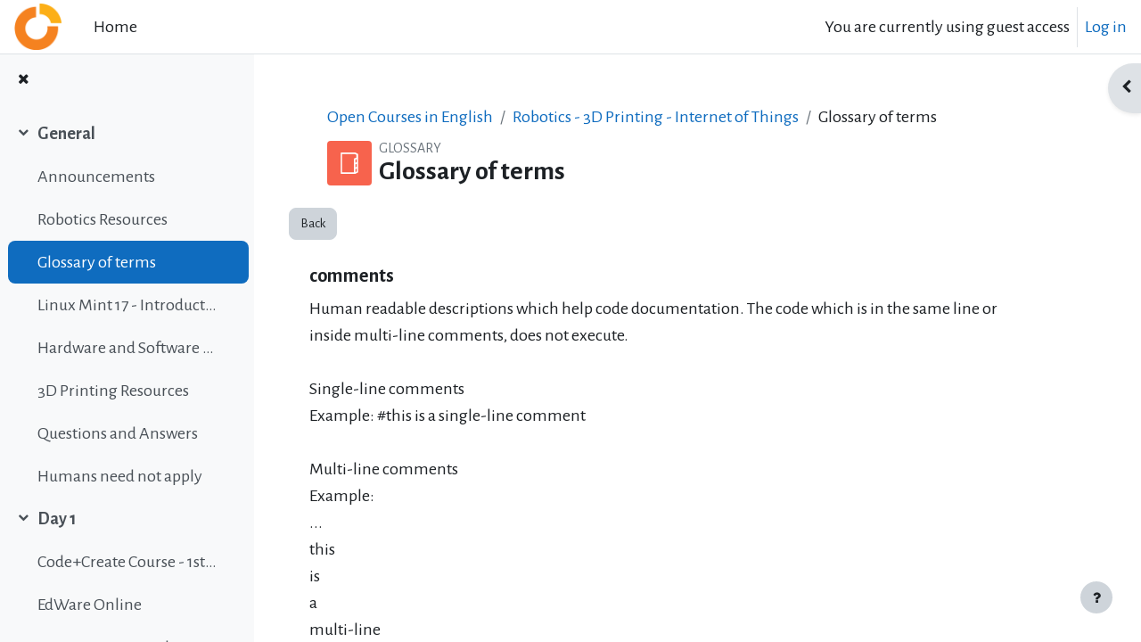

--- FILE ---
content_type: text/plain
request_url: https://www.google-analytics.com/j/collect?v=1&_v=j102&a=837003314&t=pageview&_s=1&dl=https%3A%2F%2Felearn.ellak.gr%2Fmod%2Fglossary%2Fshowentry.php%3Feid%3D262%26displayformat%3Ddictionary&ul=en-us%40posix&sr=1280x720&vp=1280x720&_u=IEBAAEABAAAAACAAI~&jid=1605308092&gjid=1939576635&cid=283274798.1769809885&tid=UA-49671538-19&_gid=946370898.1769809885&_r=1&_slc=1&z=1128198552
body_size: -450
content:
2,cG-NR5XSS7VGM